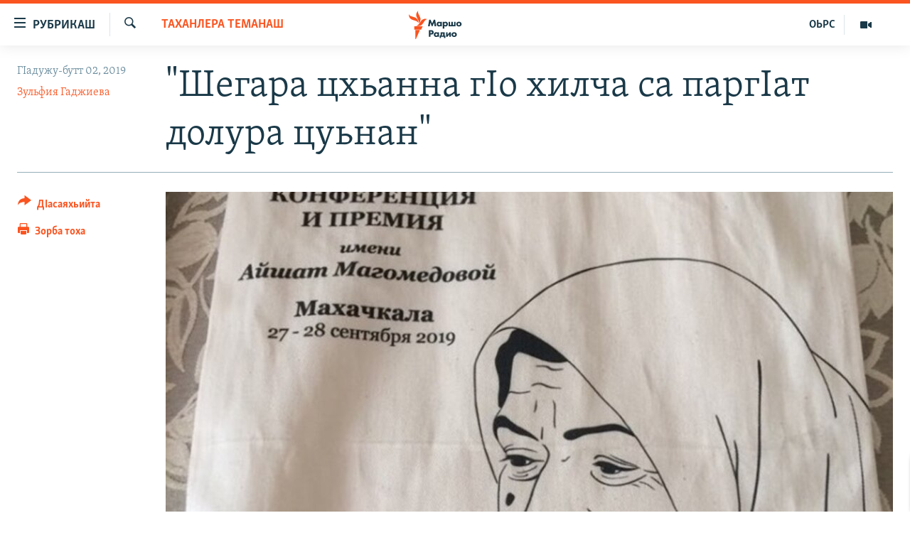

--- FILE ---
content_type: text/html; charset=utf-8
request_url: https://www.radiomarsho.com/a/30194837.html
body_size: 16211
content:

<!DOCTYPE html>
<html lang="ce" dir="ltr" class="no-js">
<head>
<link href="/Content/responsive/RFE/ce-CAU/RFE-ce-CAU.css?&amp;av=0.0.0.0&amp;cb=370" rel="stylesheet"/>
<script src="https://tags.radiomarsho.com/rferl-pangea/prod/utag.sync.js"></script> <script type='text/javascript' src='https://www.youtube.com/iframe_api' async></script>
<link rel="manifest" href="/manifest.json">
<script type="text/javascript">
//a general 'js' detection, must be on top level in <head>, due to CSS performance
document.documentElement.className = "js";
var cacheBuster = "370";
var appBaseUrl = "/";
var imgEnhancerBreakpoints = [0, 144, 256, 408, 650, 1023, 1597];
var isLoggingEnabled = false;
var isPreviewPage = false;
var isLivePreviewPage = false;
if (!isPreviewPage) {
window.RFE = window.RFE || {};
window.RFE.cacheEnabledByParam = window.location.href.indexOf('nocache=1') === -1;
const url = new URL(window.location.href);
const params = new URLSearchParams(url.search);
// Remove the 'nocache' parameter
params.delete('nocache');
// Update the URL without the 'nocache' parameter
url.search = params.toString();
window.history.replaceState(null, '', url.toString());
} else {
window.addEventListener('load', function() {
const links = window.document.links;
for (let i = 0; i < links.length; i++) {
links[i].href = '#';
links[i].target = '_self';
}
})
}
var pwaEnabled = true;
var swCacheDisabled;
</script>
<meta charset="utf-8" />
<title>&quot;Шегара цхьанна гIо хилча са паргIат долура цуьнан&quot;</title>
<meta name="description" content="&quot;Шегара цхьанна гIо хилча са паргIат долура цуьнан&quot;
Белль Генрихан Фондо байначу беттан 27-28-чохь а Махачкалахь барамаш дIабаьхьира, доктор Магомедова Iайшат дагалоцуш. Цуьнан цIарах совгIат дина заьIапхойн бакъонаш къуьйсучу Дагестанерчу Сеферова Маринина.
Магомедова Iайшат гIараелира..." />
<meta name="keywords" content="Адамийн Бакъонаш, Таханлера теманаш" />
<meta name="viewport" content="width=device-width, initial-scale=1.0" />
<meta http-equiv="X-UA-Compatible" content="IE=edge" />
<meta name="robots" content="max-image-preview:large">
<link href="https://www.radiomarsho.com/a/30194837.html" rel="canonical" />
<meta name="apple-mobile-web-app-title" content="Маршо Радио" />
<meta name="apple-mobile-web-app-status-bar-style" content="black" />
<meta name="apple-itunes-app" content="app-id=475986784, app-argument=//30194837.ltr" />
<meta content="&quot;Шегара цхьанна гIо хилча са паргIат долура цуьнан&quot;" property="og:title" />
<meta content="&quot;Шегара цхьанна гIо хилча са паргIат долура цуьнан&quot;
Белль Генрихан Фондо байначу беттан 27-28-чохь а Махачкалахь барамаш дIабаьхьира, доктор Магомедова Iайшат дагалоцуш. Цуьнан цIарах совгIат дина заьIапхойн бакъонаш къуьйсучу Дагестанерчу Сеферова Маринина.
Магомедова Iайшат гIараелира..." property="og:description" />
<meta content="article" property="og:type" />
<meta content="https://www.radiomarsho.com/a/30194837.html" property="og:url" />
<meta content="Маршо Радио" property="og:site_name" />
<meta content="https://www.facebook.com/radiomarsho" property="article:publisher" />
<meta content="https://gdb.rferl.org/273dda76-1c6a-4657-8eef-58243c44b822_cx0_cy1_cw0_w1200_h630.jpg" property="og:image" />
<meta content="1200" property="og:image:width" />
<meta content="630" property="og:image:height" />
<meta content="1237716472936500" property="fb:app_id" />
<meta content="Зульфия Гаджиева" name="Author" />
<meta content="summary_large_image" name="twitter:card" />
<meta content="@SomeAccount" name="twitter:site" />
<meta content="https://gdb.rferl.org/273dda76-1c6a-4657-8eef-58243c44b822_cx0_cy1_cw0_w1200_h630.jpg" name="twitter:image" />
<meta content="&quot;Шегара цхьанна гIо хилча са паргIат долура цуьнан&quot;" name="twitter:title" />
<meta content="&quot;Шегара цхьанна гIо хилча са паргIат долура цуьнан&quot;
Белль Генрихан Фондо байначу беттан 27-28-чохь а Махачкалахь барамаш дIабаьхьира, доктор Магомедова Iайшат дагалоцуш. Цуьнан цIарах совгIат дина заьIапхойн бакъонаш къуьйсучу Дагестанерчу Сеферова Маринина.
Магомедова Iайшат гIараелира..." name="twitter:description" />
<link rel="amphtml" href="https://www.radiomarsho.com/amp/30194837.html" />
<script type="application/ld+json">{"articleSection":"Таханлера теманаш","isAccessibleForFree":true,"headline":"\u0022Шегара цхьанна гIо хилча са паргIат долура цуьнан\u0022","inLanguage":"ce-CAU","keywords":"Адамийн Бакъонаш, Таханлера теманаш","author":{"@type":"Person","url":"https://www.radiomarsho.com/author/зульфия-гаджиева/poitqr","description":"","image":{"@type":"ImageObject"},"name":"Зульфия Гаджиева"},"datePublished":"2019-10-02 08:48:32Z","dateModified":"2019-10-02 09:27:32Z","publisher":{"logo":{"width":512,"height":220,"@type":"ImageObject","url":"https://www.radiomarsho.com/Content/responsive/RFE/ce-CAU/img/logo.png"},"@type":"NewsMediaOrganization","url":"https://www.radiomarsho.com","sameAs":["https://www.facebook.com/radiomarsho","https://twitter.com/radiomarsho","https://www.youtube.com/channel/UC_IQWI66_xyNcbS0uQtErcg","https://www.instagram.com/marsho.radio"],"name":"Маршо Радио","alternateName":"Юкъара.АгIанЦIе_Алт"},"@context":"https://schema.org","@type":"NewsArticle","mainEntityOfPage":"https://www.radiomarsho.com/a/30194837.html","url":"https://www.radiomarsho.com/a/30194837.html","description":"\u0022Шегара цхьанна гIо хилча са паргIат долура цуьнан\u0022\r\n\r\n Белль Генрихан Фондо байначу беттан 27-28-чохь а Махачкалахь барамаш дIабаьхьира, доктор Магомедова Iайшат дагалоцуш. Цуьнан цIарах совгIат дина заьIапхойн бакъонаш къуьйсучу Дагестанерчу Сеферова Маринина.\r\n Магомедова Iайшат гIараелира...","image":{"width":1080,"height":608,"@type":"ImageObject","url":"https://gdb.rferl.org/273dda76-1c6a-4657-8eef-58243c44b822_cx0_cy1_cw0_w1080_h608.jpg"},"name":"\u0022Шегара цхьанна гIо хилча са паргIат долура цуьнан\u0022"}</script>
<script src="/Scripts/responsive/infographics.b?v=dVbZ-Cza7s4UoO3BqYSZdbxQZVF4BOLP5EfYDs4kqEo1&amp;av=0.0.0.0&amp;cb=370"></script>
<script src="/Scripts/responsive/loader.b?v=Q26XNwrL6vJYKjqFQRDnx01Lk2pi1mRsuLEaVKMsvpA1&amp;av=0.0.0.0&amp;cb=370"></script>
<link rel="icon" type="image/svg+xml" href="/Content/responsive/RFE/img/webApp/favicon.svg" />
<link rel="alternate icon" href="/Content/responsive/RFE/img/webApp/favicon.ico" />
<link rel="mask-icon" color="#ea6903" href="/Content/responsive/RFE/img/webApp/favicon_safari.svg" />
<link rel="apple-touch-icon" sizes="152x152" href="/Content/responsive/RFE/img/webApp/ico-152x152.png" />
<link rel="apple-touch-icon" sizes="144x144" href="/Content/responsive/RFE/img/webApp/ico-144x144.png" />
<link rel="apple-touch-icon" sizes="114x114" href="/Content/responsive/RFE/img/webApp/ico-114x114.png" />
<link rel="apple-touch-icon" sizes="72x72" href="/Content/responsive/RFE/img/webApp/ico-72x72.png" />
<link rel="apple-touch-icon-precomposed" href="/Content/responsive/RFE/img/webApp/ico-57x57.png" />
<link rel="icon" sizes="192x192" href="/Content/responsive/RFE/img/webApp/ico-192x192.png" />
<link rel="icon" sizes="128x128" href="/Content/responsive/RFE/img/webApp/ico-128x128.png" />
<meta name="msapplication-TileColor" content="#ffffff" />
<meta name="msapplication-TileImage" content="/Content/responsive/RFE/img/webApp/ico-144x144.png" />
<link rel="preload" href="/Content/responsive/fonts/Skolar-Lt_Cyrl_v2.4.woff" type="font/woff" as="font" crossorigin="anonymous" />
<link rel="alternate" type="application/rss+xml" title="RFE/RL - Top Stories [RSS]" href="/api/" />
<link rel="sitemap" type="application/rss+xml" href="/sitemap.xml" />
</head>
<body class=" nav-no-loaded cc_theme pg-article print-lay-article js-category-to-nav nojs-images ">
<script type="text/javascript" >
var analyticsData = {url:"https://www.radiomarsho.com/a/30194837.html",property_id:"437",article_uid:"30194837",page_title:"\"Шегара цхьанна гIо хилча са паргIат долура цуьнан\"",page_type:"article",content_type:"article",subcontent_type:"article",last_modified:"2019-10-02 09:27:32Z",pub_datetime:"2019-10-02 08:48:32Z",pub_year:"2019",pub_month:"10",pub_day:"02",pub_hour:"08",pub_weekday:"Wednesday",section:"таханлера теманаш",english_section:"articles",byline:"Зульфия Гаджиева",categories:"human-rights,articles",domain:"www.radiomarsho.com",language:"Chechen",language_service:"RFERL North Caucasus",platform:"web",copied:"no",copied_article:"",copied_title:"",runs_js:"Yes",cms_release:"8.44.0.0.370",enviro_type:"prod",slug:"",entity:"RFE",short_language_service:"CHE",platform_short:"W",page_name:"\"Шегара цхьанна гIо хилча са паргIат долура цуьнан\""};
</script>
<noscript><iframe src="https://www.googletagmanager.com/ns.html?id=GTM-WXZBPZ" height="0" width="0" style="display:none;visibility:hidden"></iframe></noscript><script type="text/javascript" data-cookiecategory="analytics">
var gtmEventObject = Object.assign({}, analyticsData, {event: 'page_meta_ready'});window.dataLayer = window.dataLayer || [];window.dataLayer.push(gtmEventObject);
if (top.location === self.location) { //if not inside of an IFrame
var renderGtm = "true";
if (renderGtm === "true") {
(function(w,d,s,l,i){w[l]=w[l]||[];w[l].push({'gtm.start':new Date().getTime(),event:'gtm.js'});var f=d.getElementsByTagName(s)[0],j=d.createElement(s),dl=l!='dataLayer'?'&l='+l:'';j.async=true;j.src='//www.googletagmanager.com/gtm.js?id='+i+dl;f.parentNode.insertBefore(j,f);})(window,document,'script','dataLayer','GTM-WXZBPZ');
}
}
</script>
<!--Analytics tag js version start-->
<script type="text/javascript" data-cookiecategory="analytics">
var utag_data = Object.assign({}, analyticsData, {});
if(typeof(TealiumTagFrom)==='function' && typeof(TealiumTagSearchKeyword)==='function') {
var utag_from=TealiumTagFrom();var utag_searchKeyword=TealiumTagSearchKeyword();
if(utag_searchKeyword!=null && utag_searchKeyword!=='' && utag_data["search_keyword"]==null) utag_data["search_keyword"]=utag_searchKeyword;if(utag_from!=null && utag_from!=='') utag_data["from"]=TealiumTagFrom();}
if(window.top!== window.self&&utag_data.page_type==="snippet"){utag_data.page_type = 'iframe';}
try{if(window.top!==window.self&&window.self.location.hostname===window.top.location.hostname){utag_data.platform = 'self-embed';utag_data.platform_short = 'se';}}catch(e){if(window.top!==window.self&&window.self.location.search.includes("platformType=self-embed")){utag_data.platform = 'cross-promo';utag_data.platform_short = 'cp';}}
(function(a,b,c,d){ a="https://tags.radiomarsho.com/rferl-pangea/prod/utag.js"; b=document;c="script";d=b.createElement(c);d.src=a;d.type="text/java"+c;d.async=true; a=b.getElementsByTagName(c)[0];a.parentNode.insertBefore(d,a); })();
</script>
<!--Analytics tag js version end-->
<!-- Analytics tag management NoScript -->
<noscript>
<img style="position: absolute; border: none;" src="https://ssc.radiomarsho.com/b/ss/bbgprod,bbgentityrferl/1/G.4--NS/1934481824?pageName=rfe%3ache%3aw%3aarticle%3a%22%d0%a8%d0%b5%d0%b3%d0%b0%d1%80%d0%b0%20%d1%86%d1%85%d1%8c%d0%b0%d0%bd%d0%bd%d0%b0%20%d0%b3i%d0%be%20%d1%85%d0%b8%d0%bb%d1%87%d0%b0%20%d1%81%d0%b0%20%d0%bf%d0%b0%d1%80%d0%b3i%d0%b0%d1%82%20%d0%b4%d0%be%d0%bb%d1%83%d1%80%d0%b0%20%d1%86%d1%83%d1%8c%d0%bd%d0%b0%d0%bd%22&amp;c6=%22%d0%a8%d0%b5%d0%b3%d0%b0%d1%80%d0%b0%20%d1%86%d1%85%d1%8c%d0%b0%d0%bd%d0%bd%d0%b0%20%d0%b3i%d0%be%20%d1%85%d0%b8%d0%bb%d1%87%d0%b0%20%d1%81%d0%b0%20%d0%bf%d0%b0%d1%80%d0%b3i%d0%b0%d1%82%20%d0%b4%d0%be%d0%bb%d1%83%d1%80%d0%b0%20%d1%86%d1%83%d1%8c%d0%bd%d0%b0%d0%bd%22&amp;v36=8.44.0.0.370&amp;v6=D=c6&amp;g=https%3a%2f%2fwww.radiomarsho.com%2fa%2f30194837.html&amp;c1=D=g&amp;v1=D=g&amp;events=event1,event52&amp;c16=rferl%20north%20caucasus&amp;v16=D=c16&amp;c5=articles&amp;v5=D=c5&amp;ch=%d0%a2%d0%b0%d1%85%d0%b0%d0%bd%d0%bb%d0%b5%d1%80%d0%b0%20%d1%82%d0%b5%d0%bc%d0%b0%d0%bd%d0%b0%d1%88&amp;c15=chechen&amp;v15=D=c15&amp;c4=article&amp;v4=D=c4&amp;c14=30194837&amp;v14=D=c14&amp;v20=no&amp;c17=web&amp;v17=D=c17&amp;mcorgid=518abc7455e462b97f000101%40adobeorg&amp;server=www.radiomarsho.com&amp;pageType=D=c4&amp;ns=bbg&amp;v29=D=server&amp;v25=rfe&amp;v30=437&amp;v105=D=User-Agent " alt="analytics" width="1" height="1" /></noscript>
<!-- End of Analytics tag management NoScript -->
<!--*** Accessibility links - For ScreenReaders only ***-->
<section>
<div class="sr-only">
<h2>ТIекхочийла долу линкаш</h2>
<ul>
<li><a href="#content" data-disable-smooth-scroll="1">Юкъахдита, чулацам гайта</a></li>
<li><a href="#navigation" data-disable-smooth-scroll="1">Юкъахдита, навигаци гайта</a></li>
<li><a href="#txtHeaderSearch" data-disable-smooth-scroll="1">Юкъахдита, кхидIа лаха</a></li>
</ul>
</div>
</section>
<div dir="ltr">
<div id="page">
<aside>
<div class="c-lightbox overlay-modal">
<div class="c-lightbox__intro">
<h2 class="c-lightbox__intro-title"></h2>
<button class="btn btn--rounded c-lightbox__btn c-lightbox__intro-next" title="РогIера">
<span class="ico ico--rounded ico-chevron-forward"></span>
<span class="sr-only">РогIера</span>
</button>
</div>
<div class="c-lightbox__nav">
<button class="btn btn--rounded c-lightbox__btn c-lightbox__btn--close" title="ДIакъовла">
<span class="ico ico--rounded ico-close"></span>
<span class="sr-only">ДIакъовла</span>
</button>
<button class="btn btn--rounded c-lightbox__btn c-lightbox__btn--prev" title="Хьалхара">
<span class="ico ico--rounded ico-chevron-backward"></span>
<span class="sr-only">Хьалхара</span>
</button>
<button class="btn btn--rounded c-lightbox__btn c-lightbox__btn--next" title="РогIера">
<span class="ico ico--rounded ico-chevron-forward"></span>
<span class="sr-only">РогIера</span>
</button>
</div>
<div class="c-lightbox__content-wrap">
<figure class="c-lightbox__content">
<span class="c-spinner c-spinner--lightbox">
<img src="/Content/responsive/img/player-spinner.png"
alt="Сабардахьара ахь"
title="Сабардахьара ахь" />
</span>
<div class="c-lightbox__img">
<div class="thumb">
<img src="" alt="" />
</div>
</div>
<figcaption>
<div class="c-lightbox__info c-lightbox__info--foot">
<span class="c-lightbox__counter"></span>
<span class="caption c-lightbox__caption"></span>
</div>
</figcaption>
</figure>
</div>
<div class="hidden">
<div class="content-advisory__box content-advisory__box--lightbox">
<span class="content-advisory__box-text">This image contains sensitive content which some people may find offensive or disturbing.</span>
<button class="btn btn--transparent content-advisory__box-btn m-t-md" value="text" type="button">
<span class="btn__text">
Click to reveal
</span>
</button>
</div>
</div>
</div>
<div class="print-dialogue">
<div class="container">
<h3 class="print-dialogue__title section-head">Print Options:</h3>
<div class="print-dialogue__opts">
<ul class="print-dialogue__opt-group">
<li class="form__group form__group--checkbox">
<input class="form__check " id="checkboxImages" name="checkboxImages" type="checkbox" checked="checked" />
<label for="checkboxImages" class="form__label m-t-md">Images</label>
</li>
<li class="form__group form__group--checkbox">
<input class="form__check " id="checkboxMultimedia" name="checkboxMultimedia" type="checkbox" checked="checked" />
<label for="checkboxMultimedia" class="form__label m-t-md">Multimedia</label>
</li>
</ul>
<ul class="print-dialogue__opt-group">
<li class="form__group form__group--checkbox">
<input class="form__check " id="checkboxEmbedded" name="checkboxEmbedded" type="checkbox" checked="checked" />
<label for="checkboxEmbedded" class="form__label m-t-md">Embedded Content</label>
</li>
<li class="form__group form__group--checkbox">
<input class="form__check " id="checkboxComments" name="checkboxComments" type="checkbox" />
<label for="checkboxComments" class="form__label m-t-md"> Comments</label>
</li>
</ul>
</div>
<div class="print-dialogue__buttons">
<button class="btn btn--secondary close-button" type="button" title="ДIаяккха">
<span class="btn__text ">ДIаяккха</span>
</button>
<button class="btn btn-cust-print m-l-sm" type="button" title="Зорба тоха">
<span class="btn__text ">Зорба тоха</span>
</button>
</div>
</div>
</div>
<div class="ctc-message pos-fix">
<div class="ctc-message__inner">Линкана копи йина</div>
</div>
</aside>
<div class="hdr-20 hdr-20--big">
<div class="hdr-20__inner">
<div class="hdr-20__max pos-rel">
<div class="hdr-20__side hdr-20__side--primary d-flex">
<label data-for="main-menu-ctrl" data-switcher-trigger="true" data-switch-target="main-menu-ctrl" class="burger hdr-trigger pos-rel trans-trigger" data-trans-evt="click" data-trans-id="menu">
<span class="ico ico-close hdr-trigger__ico hdr-trigger__ico--close burger__ico burger__ico--close"></span>
<span class="ico ico-menu hdr-trigger__ico hdr-trigger__ico--open burger__ico burger__ico--open"></span>
<span class="burger__label">РУБРИКАШ</span>
</label>
<div class="menu-pnl pos-fix trans-target" data-switch-target="main-menu-ctrl" data-trans-id="menu">
<div class="menu-pnl__inner">
<nav class="main-nav menu-pnl__item menu-pnl__item--first">
<ul class="main-nav__list accordeon" data-analytics-tales="false" data-promo-name="link" data-location-name="nav,secnav">
<li class="main-nav__item">
<a class="main-nav__item-name main-nav__item-name--link" href="/Артиклаш" title="Таханлера теманаш" data-item-name="top-news" >Таханлера теманаш</a>
</li>
<li class="main-nav__item">
<a class="main-nav__item-name main-nav__item-name--link" href="/chechen-podcast" title="Подкасташ" data-item-name="podcasts1" >Подкасташ</a>
</li>
<li class="main-nav__item">
<a class="main-nav__item-name main-nav__item-name--link" href="/p/7652.html" title="Мултимедиа" data-item-name="multimedia" >Мултимедиа</a>
</li>
</ul>
</nav>
<div class="menu-pnl__item">
<a href="https://www.kavkazr.com" class="menu-pnl__item-link" alt="Оьрсийн маттахь">Оьрсийн маттахь</a>
</div>
<div class="menu-pnl__item menu-pnl__item--social">
<h5 class="menu-pnl__sub-head">Лаха тхо</h5>
<a href="https://www.facebook.com/radiomarsho" title="Тхо Facebook-ехь" data-analytics-text="follow_on_facebook" class="btn btn--rounded btn--social-inverted menu-pnl__btn js-social-btn btn-facebook" target="_blank" rel="noopener">
<span class="ico ico-facebook-alt ico--rounded"></span>
</a>
<a href="https://twitter.com/radiomarsho" title="Тхо Twitter-ехь" data-analytics-text="follow_on_twitter" class="btn btn--rounded btn--social-inverted menu-pnl__btn js-social-btn btn-twitter" target="_blank" rel="noopener">
<span class="ico ico-twitter ico--rounded"></span>
</a>
<a href="https://www.youtube.com/channel/UC_IQWI66_xyNcbS0uQtErcg" title="Тхо Youtube-хь" data-analytics-text="follow_on_youtube" class="btn btn--rounded btn--social-inverted menu-pnl__btn js-social-btn btn-youtube" target="_blank" rel="noopener">
<span class="ico ico-youtube ico--rounded"></span>
</a>
<a href="https://www.instagram.com/marsho.radio" title="Тхо Instagram-хь" data-analytics-text="follow_on_instagram" class="btn btn--rounded btn--social-inverted menu-pnl__btn js-social-btn btn-instagram" target="_blank" rel="noopener">
<span class="ico ico-instagram ico--rounded"></span>
</a>
<a href="" title="Follow on WhatsApp" data-analytics-text="follow_on_whatsapp" class="btn btn--rounded btn--social-inverted menu-pnl__btn js-social-btn btn-whatsapp visible-xs-inline-block visible-sm-inline-block" target="_blank" rel="noopener">
<span class="ico ico-whatsapp ico--rounded"></span>
</a>
</div>
<div class="menu-pnl__item">
<a href="/navigation/allsites" class="menu-pnl__item-link">
<span class="ico ico-languages "></span>
Маршо Радион ерриг сайташ
</a>
</div>
</div>
</div>
<label data-for="top-search-ctrl" data-switcher-trigger="true" data-switch-target="top-search-ctrl" class="top-srch-trigger hdr-trigger">
<span class="ico ico-close hdr-trigger__ico hdr-trigger__ico--close top-srch-trigger__ico top-srch-trigger__ico--close"></span>
<span class="ico ico-search hdr-trigger__ico hdr-trigger__ico--open top-srch-trigger__ico top-srch-trigger__ico--open"></span>
</label>
<div class="srch-top srch-top--in-header" data-switch-target="top-search-ctrl">
<div class="container">
<form action="/s" class="srch-top__form srch-top__form--in-header" id="form-topSearchHeader" method="get" role="search"><label for="txtHeaderSearch" class="sr-only">Лаха</label>
<input type="text" id="txtHeaderSearch" name="k" placeholder="Текст лаха" accesskey="s" value="" class="srch-top__input analyticstag-event" onkeydown="if (event.keyCode === 13) { FireAnalyticsTagEventOnSearch('search', $dom.get('#txtHeaderSearch')[0].value) }" />
<button title="Лаха" type="submit" class="btn btn--top-srch analyticstag-event" onclick="FireAnalyticsTagEventOnSearch('search', $dom.get('#txtHeaderSearch')[0].value) ">
<span class="ico ico-search"></span>
</button></form>
</div>
</div>
<a href="/" class="main-logo-link">
<img src="/Content/responsive/RFE/ce-CAU/img/logo-compact.svg" class="main-logo main-logo--comp" alt="site logo">
<img src="/Content/responsive/RFE/ce-CAU/img/logo.svg" class="main-logo main-logo--big" alt="site logo">
</a>
</div>
<div class="hdr-20__side hdr-20__side--secondary d-flex">
<a href="/p/7652.html" title="Мултимедиа" class="hdr-20__secondary-item" data-item-name="video">
<span class="ico ico-video hdr-20__secondary-icon"></span>
</a>
<a href="https://www.kavkazr.com/" title="ОЬРС" class="hdr-20__secondary-item hdr-20__secondary-item--lang" data-item-name="satellite">
ОЬРС
</a>
<a href="/s" title="Лаха" class="hdr-20__secondary-item hdr-20__secondary-item--search" data-item-name="search">
<span class="ico ico-search hdr-20__secondary-icon hdr-20__secondary-icon--search"></span>
</a>
<div class="srch-bottom">
<form action="/s" class="srch-bottom__form d-flex" id="form-bottomSearch" method="get" role="search"><label for="txtSearch" class="sr-only">Лаха</label>
<input type="search" id="txtSearch" name="k" placeholder="Текст лаха" accesskey="s" value="" class="srch-bottom__input analyticstag-event" onkeydown="if (event.keyCode === 13) { FireAnalyticsTagEventOnSearch('search', $dom.get('#txtSearch')[0].value) }" />
<button title="Лаха" type="submit" class="btn btn--bottom-srch analyticstag-event" onclick="FireAnalyticsTagEventOnSearch('search', $dom.get('#txtSearch')[0].value) ">
<span class="ico ico-search"></span>
</button></form>
</div>
</div>
<img src="/Content/responsive/RFE/ce-CAU/img/logo-print.gif" class="logo-print" alt="site logo">
<img src="/Content/responsive/RFE/ce-CAU/img/logo-print_color.png" class="logo-print logo-print--color" alt="site logo">
</div>
</div>
</div>
<script>
if (document.body.className.indexOf('pg-home') > -1) {
var nav2In = document.querySelector('.hdr-20__inner');
var nav2Sec = document.querySelector('.hdr-20__side--secondary');
var secStyle = window.getComputedStyle(nav2Sec);
if (nav2In && window.pageYOffset < 150 && secStyle['position'] !== 'fixed') {
nav2In.classList.add('hdr-20__inner--big')
}
}
</script>
<div class="c-hlights c-hlights--breaking c-hlights--no-item" data-hlight-display="mobile,desktop">
<div class="c-hlights__wrap container p-0">
<div class="c-hlights__nav">
<a role="button" href="#" title="Хьалхара">
<span class="ico ico-chevron-backward m-0"></span>
<span class="sr-only">Хьалхара</span>
</a>
<a role="button" href="#" title="РогIера">
<span class="ico ico-chevron-forward m-0"></span>
<span class="sr-only">РогIера</span>
</a>
</div>
<span class="c-hlights__label">
<span class="">ЦIеххьана кхаьчна хаам!</span>
<span class="switcher-trigger">
<label data-for="more-less-1" data-switcher-trigger="true" class="switcher-trigger__label switcher-trigger__label--more p-b-0" title="КХИН А дукха гайта">
<span class="ico ico-chevron-down"></span>
</label>
<label data-for="more-less-1" data-switcher-trigger="true" class="switcher-trigger__label switcher-trigger__label--less p-b-0" title="### Гайта йоца ###">
<span class="ico ico-chevron-up"></span>
</label>
</span>
</span>
<ul class="c-hlights__items switcher-target" data-switch-target="more-less-1">
</ul>
</div>
</div> <div id="content">
<main class="container">
<div class="hdr-container">
<div class="row">
<div class="col-category col-xs-12 col-md-2 pull-left"> <div class="category js-category">
<a class="" href="/z/20705">Таханлера теманаш</a> </div>
</div><div class="col-title col-xs-12 col-md-10 pull-right"> <h1 class="title pg-title">
&quot;Шегара цхьанна гIо хилча са паргIат долура цуьнан&quot;
</h1>
</div><div class="col-publishing-details col-xs-12 col-sm-12 col-md-2 pull-left"> <div class="publishing-details ">
<div class="published">
<span class="date" >
<time pubdate="pubdate" datetime="2019-10-02T11:48:32+03:00">
ГIадужу-бутт 02, 2019
</time>
</span>
</div>
<div class="links">
<ul class="links__list links__list--column">
<li class="links__item">
<a class="links__item-link" href="/author/зульфия-гаджиева/poitqr" title="Зульфия Гаджиева">Зульфия Гаджиева</a>
</li>
</ul>
</div>
</div>
</div><div class="col-lg-12 separator"> <div class="separator">
<hr class="title-line" />
</div>
</div><div class="col-multimedia col-xs-12 col-md-10 pull-right"> <div class="cover-media">
<figure class="media-image js-media-expand">
<div class="img-wrap">
<div class="thumb thumb16_9">
<img src="https://gdb.rferl.org/273dda76-1c6a-4657-8eef-58243c44b822_cx0_cy1_cw0_w250_r1_s.jpg" alt="" />
</div>
</div>
</figure>
</div>
</div><div class="col-xs-12 col-md-2 pull-left article-share pos-rel"> <div class="share--box">
<div class="sticky-share-container" style="display:none">
<div class="container">
<a href="https://www.radiomarsho.com" id="logo-sticky-share">&nbsp;</a>
<div class="pg-title pg-title--sticky-share">
&quot;Шегара цхьанна гIо хилча са паргIат долура цуьнан&quot;
</div>
<div class="sticked-nav-actions">
<!--This part is for sticky navigation display-->
<p class="buttons link-content-sharing p-0 ">
<button class="btn btn--link btn-content-sharing p-t-0 " id="btnContentSharing" value="text" role="Button" type="" title="Схьабелла вовшашка дIасаяхьийта аьтто">
<span class="ico ico-share ico--l"></span>
<span class="btn__text ">
ДIасаяхьийта
</span>
</button>
</p>
<aside class="content-sharing js-content-sharing js-content-sharing--apply-sticky content-sharing--sticky"
role="complementary"
data-share-url="https://www.radiomarsho.com/a/30194837.html" data-share-title="&quot;Шегара цхьанна гIо хилча са паргIат долура цуьнан&quot;" data-share-text="">
<div class="content-sharing__popover">
<h6 class="content-sharing__title">ДIасаяхьийта</h6>
<button href="#close" id="btnCloseSharing" class="btn btn--text-like content-sharing__close-btn">
<span class="ico ico-close ico--l"></span>
</button>
<ul class="content-sharing__list">
<li class="content-sharing__item">
<div class="ctc ">
<input type="text" class="ctc__input" readonly="readonly">
<a href="" js-href="https://www.radiomarsho.com/a/30194837.html" class="content-sharing__link ctc__button">
<span class="ico ico-copy-link ico--rounded ico--s"></span>
<span class="content-sharing__link-text">линкан копи</span>
</a>
</div>
</li>
<li class="content-sharing__item">
<a href="https://facebook.com/sharer.php?u=https%3a%2f%2fwww.radiomarsho.com%2fa%2f30194837.html"
data-analytics-text="share_on_facebook"
title="Facebook" target="_blank"
class="content-sharing__link js-social-btn">
<span class="ico ico-facebook ico--rounded ico--s"></span>
<span class="content-sharing__link-text">Facebook</span>
</a>
</li>
<li class="content-sharing__item">
<a href="https://twitter.com/share?url=https%3a%2f%2fwww.radiomarsho.com%2fa%2f30194837.html&amp;text=%22%d0%a8%d0%b5%d0%b3%d0%b0%d1%80%d0%b0+%d1%86%d1%85%d1%8c%d0%b0%d0%bd%d0%bd%d0%b0+%d0%b3I%d0%be+%d1%85%d0%b8%d0%bb%d1%87%d0%b0+%d1%81%d0%b0+%d0%bf%d0%b0%d1%80%d0%b3I%d0%b0%d1%82+%d0%b4%d0%be%d0%bb%d1%83%d1%80%d0%b0+%d1%86%d1%83%d1%8c%d0%bd%d0%b0%d0%bd%22"
data-analytics-text="share_on_twitter"
title="X (Twitter)" target="_blank"
class="content-sharing__link js-social-btn">
<span class="ico ico-twitter ico--rounded ico--s"></span>
<span class="content-sharing__link-text">X (Twitter)</span>
</a>
</li>
<li class="content-sharing__item visible-xs-inline-block visible-sm-inline-block">
<a href="whatsapp://send?text=https%3a%2f%2fwww.radiomarsho.com%2fa%2f30194837.html"
data-analytics-text="share_on_whatsapp"
title="WhatsApp" target="_blank"
class="content-sharing__link js-social-btn">
<span class="ico ico-whatsapp ico--rounded ico--s"></span>
<span class="content-sharing__link-text">WhatsApp</span>
</a>
</li>
<li class="content-sharing__item visible-md-inline-block visible-lg-inline-block">
<a href="https://web.whatsapp.com/send?text=https%3a%2f%2fwww.radiomarsho.com%2fa%2f30194837.html"
data-analytics-text="share_on_whatsapp_desktop"
title="WhatsApp" target="_blank"
class="content-sharing__link js-social-btn">
<span class="ico ico-whatsapp ico--rounded ico--s"></span>
<span class="content-sharing__link-text">WhatsApp</span>
</a>
</li>
<li class="content-sharing__item">
<a href="https://telegram.me/share/url?url=https%3a%2f%2fwww.radiomarsho.com%2fa%2f30194837.html"
data-analytics-text="share_on_telegram"
title="Telegram" target="_blank"
class="content-sharing__link js-social-btn">
<span class="ico ico-telegram ico--rounded ico--s"></span>
<span class="content-sharing__link-text">Telegram</span>
</a>
</li>
<li class="content-sharing__item">
<a href="mailto:?body=https%3a%2f%2fwww.radiomarsho.com%2fa%2f30194837.html&amp;subject=&quot;Шегара цхьанна гIо хилча са паргIат долура цуьнан&quot;"
title="Email"
class="content-sharing__link ">
<span class="ico ico-email ico--rounded ico--s"></span>
<span class="content-sharing__link-text">Email</span>
</a>
</li>
</ul>
</div>
</aside>
</div>
</div>
</div>
<div class="links">
<p class="buttons link-content-sharing p-0 ">
<button class="btn btn--link btn-content-sharing p-t-0 " id="btnContentSharing" value="text" role="Button" type="" title="Схьабелла вовшашка дIасаяхьийта аьтто">
<span class="ico ico-share ico--l"></span>
<span class="btn__text ">
ДIасаяхьийта
</span>
</button>
</p>
<aside class="content-sharing js-content-sharing " role="complementary"
data-share-url="https://www.radiomarsho.com/a/30194837.html" data-share-title="&quot;Шегара цхьанна гIо хилча са паргIат долура цуьнан&quot;" data-share-text="">
<div class="content-sharing__popover">
<h6 class="content-sharing__title">ДIасаяхьийта</h6>
<button href="#close" id="btnCloseSharing" class="btn btn--text-like content-sharing__close-btn">
<span class="ico ico-close ico--l"></span>
</button>
<ul class="content-sharing__list">
<li class="content-sharing__item">
<div class="ctc ">
<input type="text" class="ctc__input" readonly="readonly">
<a href="" js-href="https://www.radiomarsho.com/a/30194837.html" class="content-sharing__link ctc__button">
<span class="ico ico-copy-link ico--rounded ico--l"></span>
<span class="content-sharing__link-text">линкан копи</span>
</a>
</div>
</li>
<li class="content-sharing__item">
<a href="https://facebook.com/sharer.php?u=https%3a%2f%2fwww.radiomarsho.com%2fa%2f30194837.html"
data-analytics-text="share_on_facebook"
title="Facebook" target="_blank"
class="content-sharing__link js-social-btn">
<span class="ico ico-facebook ico--rounded ico--l"></span>
<span class="content-sharing__link-text">Facebook</span>
</a>
</li>
<li class="content-sharing__item">
<a href="https://twitter.com/share?url=https%3a%2f%2fwww.radiomarsho.com%2fa%2f30194837.html&amp;text=%22%d0%a8%d0%b5%d0%b3%d0%b0%d1%80%d0%b0+%d1%86%d1%85%d1%8c%d0%b0%d0%bd%d0%bd%d0%b0+%d0%b3I%d0%be+%d1%85%d0%b8%d0%bb%d1%87%d0%b0+%d1%81%d0%b0+%d0%bf%d0%b0%d1%80%d0%b3I%d0%b0%d1%82+%d0%b4%d0%be%d0%bb%d1%83%d1%80%d0%b0+%d1%86%d1%83%d1%8c%d0%bd%d0%b0%d0%bd%22"
data-analytics-text="share_on_twitter"
title="X (Twitter)" target="_blank"
class="content-sharing__link js-social-btn">
<span class="ico ico-twitter ico--rounded ico--l"></span>
<span class="content-sharing__link-text">X (Twitter)</span>
</a>
</li>
<li class="content-sharing__item visible-xs-inline-block visible-sm-inline-block">
<a href="whatsapp://send?text=https%3a%2f%2fwww.radiomarsho.com%2fa%2f30194837.html"
data-analytics-text="share_on_whatsapp"
title="WhatsApp" target="_blank"
class="content-sharing__link js-social-btn">
<span class="ico ico-whatsapp ico--rounded ico--l"></span>
<span class="content-sharing__link-text">WhatsApp</span>
</a>
</li>
<li class="content-sharing__item visible-md-inline-block visible-lg-inline-block">
<a href="https://web.whatsapp.com/send?text=https%3a%2f%2fwww.radiomarsho.com%2fa%2f30194837.html"
data-analytics-text="share_on_whatsapp_desktop"
title="WhatsApp" target="_blank"
class="content-sharing__link js-social-btn">
<span class="ico ico-whatsapp ico--rounded ico--l"></span>
<span class="content-sharing__link-text">WhatsApp</span>
</a>
</li>
<li class="content-sharing__item">
<a href="https://telegram.me/share/url?url=https%3a%2f%2fwww.radiomarsho.com%2fa%2f30194837.html"
data-analytics-text="share_on_telegram"
title="Telegram" target="_blank"
class="content-sharing__link js-social-btn">
<span class="ico ico-telegram ico--rounded ico--l"></span>
<span class="content-sharing__link-text">Telegram</span>
</a>
</li>
<li class="content-sharing__item">
<a href="mailto:?body=https%3a%2f%2fwww.radiomarsho.com%2fa%2f30194837.html&amp;subject=&quot;Шегара цхьанна гIо хилча са паргIат долура цуьнан&quot;"
title="Email"
class="content-sharing__link ">
<span class="ico ico-email ico--rounded ico--l"></span>
<span class="content-sharing__link-text">Email</span>
</a>
</li>
</ul>
</div>
</aside>
<p class="link-print visible-md visible-lg buttons p-0">
<button class="btn btn--link btn-print p-t-0" onclick="if (typeof FireAnalyticsTagEvent === 'function') {FireAnalyticsTagEvent({ on_page_event: 'print_story' });}return false" title="(CTRL+P)">
<span class="ico ico-print"></span>
<span class="btn__text">Зорба тоха</span>
</button>
</p>
</div>
</div>
</div>
</div>
</div>
<div class="body-container">
<div class="row">
<div class="col-xs-12 col-sm-12 col-md-10 col-lg-10 pull-right">
<div class="row">
<div class="col-xs-12 col-sm-12 col-md-8 col-lg-8 pull-left bottom-offset content-offset">
<div id="article-content" class="content-floated-wrap fb-quotable">
<div class="wsw">
<div class="wsw__embed">
<div class="media-pholder media-pholder--audio media-pholder--embed">
<div class="c-sticky-container" data-poster="">
<div class="c-sticky-element" data-sp_api="pangea-video" data-persistent data-persistent-browse-out >
<div class="c-mmp c-mmp--enabled c-mmp--loading c-mmp--audio c-mmp--embed c-sticky-element__swipe-el"
data-player_id="" data-title="&quot;Шегара цхьанна гIо хилча са паргIат долура цуьнан&quot;" data-hide-title="False"
data-breakpoint_s="320" data-breakpoint_m="640" data-breakpoint_l="992"
data-hlsjs-src="/Scripts/responsive/hls.b"
data-bypass-dash-for-vod="true"
data-bypass-dash-for-live-video="true"
data-bypass-dash-for-live-audio="true"
id="player30195036">
<div class="c-mmp__poster js-poster">
</div>
<a class="c-mmp__fallback-link" href="https://rfe-audio.rferl.org/cac/2019/10/02/a60040e3-3feb-43b3-bf55-531da86bf711.mp3">
<span class="c-mmp__fallback-link-icon">
<span class="ico ico-audio"></span>
</span>
</a>
<div class="c-spinner">
<img src="/Content/responsive/img/player-spinner.png" alt="Сабардахьара ахь" title="Сабардахьара ахь" />
</div>
<div class="c-mmp__player">
<audio src="https://rfe-audio.rferl.org/cac/2019/10/02/a60040e3-3feb-43b3-bf55-531da86bf711.mp3" data-fallbacksrc="" data-fallbacktype="" data-type="audio/mp3" data-info="64 kbps" data-sources="" data-pub_datetime="2019-10-02 12:26:00Z" data-lt-on-play="0" data-lt-url="" webkit-playsinline="webkit-playsinline" playsinline="playsinline" style="width:100%;height:140px" title="&quot;Шегара цхьанна гIо хилча са паргIат долура цуьнан&quot;">
</audio>
</div>
<div class="c-mmp__overlay c-mmp__overlay--title c-mmp__overlay--partial c-mmp__overlay--disabled c-mmp__overlay--slide-from-top js-c-mmp__title-overlay">
<span class="c-mmp__overlay-actions c-mmp__overlay-actions-top js-overlay-actions">
<span class="c-mmp__overlay-actions-link c-mmp__overlay-actions-link--embed js-btn-embed-overlay" title="Embed">
<span class="c-mmp__overlay-actions-link-ico ico ico-embed-code"></span>
<span class="c-mmp__overlay-actions-link-text">Embed</span>
</span>
<span class="c-mmp__overlay-actions-link c-mmp__overlay-actions-link--share js-btn-sharing-overlay" title="share">
<span class="c-mmp__overlay-actions-link-ico ico ico-share"></span>
<span class="c-mmp__overlay-actions-link-text">share</span>
</span>
<span class="c-mmp__overlay-actions-link c-mmp__overlay-actions-link--close-sticky c-sticky-element__close-el" title="close">
<span class="c-mmp__overlay-actions-link-ico ico ico-close"></span>
</span>
</span>
<div class="c-mmp__overlay-title js-overlay-title">
<h5 class="c-mmp__overlay-media-title">
<a class="js-media-title-link" href="/a/30195036.html" target="_blank" rel="noopener" title="&quot;Шегара цхьанна гIо хилча са паргIат долура цуьнан&quot;">&quot;Шегара цхьанна гIо хилча са паргIат долура цуьнан&quot;</a>
</h5>
<div class="c-mmp__overlay-site-title">
<small>гIирс: <a href="https://www.radiomarsho.com" target="_blank" rel="noopener" title="Маршо Радио">Маршо Радио</a></small>
</div>
</div>
</div>
<div class="c-mmp__overlay c-mmp__overlay--sharing c-mmp__overlay--disabled c-mmp__overlay--slide-from-bottom js-c-mmp__sharing-overlay">
<span class="c-mmp__overlay-actions">
<span class="c-mmp__overlay-actions-link c-mmp__overlay-actions-link--embed js-btn-embed-overlay" title="Embed">
<span class="c-mmp__overlay-actions-link-ico ico ico-embed-code"></span>
<span class="c-mmp__overlay-actions-link-text">Embed</span>
</span>
<span class="c-mmp__overlay-actions-link c-mmp__overlay-actions-link--share js-btn-sharing-overlay" title="share">
<span class="c-mmp__overlay-actions-link-ico ico ico-share"></span>
<span class="c-mmp__overlay-actions-link-text">share</span>
</span>
<span class="c-mmp__overlay-actions-link c-mmp__overlay-actions-link--close js-btn-close-overlay" title="close">
<span class="c-mmp__overlay-actions-link-ico ico ico-close"></span>
</span>
</span>
<div class="c-mmp__overlay-tabs">
<div class="c-mmp__overlay-tab c-mmp__overlay-tab--disabled c-mmp__overlay-tab--slide-backward js-tab-embed-overlay" data-trigger="js-btn-embed-overlay" data-embed-source="//www.radiomarsho.com/embed/player/0/30195036.html?type=audio" role="form">
<div class="c-mmp__overlay-body c-mmp__overlay-body--centered-vertical">
<div class="column">
<div class="c-mmp__status-msg ta-c js-message-embed-code-copied" role="tooltip">
The code has been copied to your clipboard.
</div>
<div class="c-mmp__form-group ta-c">
<input type="text" name="embed_code" class="c-mmp__input-text js-embed-code" dir="ltr" value="" readonly />
<span class="c-mmp__input-btn js-btn-copy-embed-code" title="Copy to clipboard"><span class="ico ico-content-copy"></span></span>
</div>
</div>
</div>
</div>
<div class="c-mmp__overlay-tab c-mmp__overlay-tab--disabled c-mmp__overlay-tab--slide-forward js-tab-sharing-overlay" data-trigger="js-btn-sharing-overlay" role="form">
<div class="c-mmp__overlay-body c-mmp__overlay-body--centered-vertical">
<div class="column">
<div class="c-mmp__status-msg ta-c js-message-share-url-copied" role="tooltip">
The URL has been copied to your clipboard
</div>
<div class="not-apply-to-sticky audio-fl-bwd">
<aside class="player-content-share share share--mmp" role="complementary"
data-share-url="https://www.radiomarsho.com/a/30195036.html" data-share-title="&quot;Шегара цхьанна гIо хилча са паргIат долура цуьнан&quot;" data-share-text="">
<ul class="share__list">
<li class="share__item">
<div class="ctc ">
<input type="text" class="ctc__input" readonly="readonly">
<a href="" js-href="https://www.radiomarsho.com/a/30195036.html" class="btn bg-transparent ctc__button">
<span class="ico ico-copy-link fs_xl "></span>
</a>
</div>
</li>
<li class="share__item">
<a href="https://facebook.com/sharer.php?u=https%3a%2f%2fwww.radiomarsho.com%2fa%2f30195036.html"
data-analytics-text="share_on_facebook"
title="Facebook" target="_blank"
class="btn bg-transparent js-social-btn">
<span class="ico ico-facebook fs_xl "></span>
</a>
</li>
<li class="share__item">
<a href="https://twitter.com/share?url=https%3a%2f%2fwww.radiomarsho.com%2fa%2f30195036.html&amp;text=%22%d0%a8%d0%b5%d0%b3%d0%b0%d1%80%d0%b0+%d1%86%d1%85%d1%8c%d0%b0%d0%bd%d0%bd%d0%b0+%d0%b3I%d0%be+%d1%85%d0%b8%d0%bb%d1%87%d0%b0+%d1%81%d0%b0+%d0%bf%d0%b0%d1%80%d0%b3I%d0%b0%d1%82+%d0%b4%d0%be%d0%bb%d1%83%d1%80%d0%b0+%d1%86%d1%83%d1%8c%d0%bd%d0%b0%d0%bd%22"
data-analytics-text="share_on_twitter"
title="X (Twitter)" target="_blank"
class="btn bg-transparent js-social-btn">
<span class="ico ico-twitter fs_xl "></span>
</a>
</li>
<li class="share__item visible-xs-inline-block visible-sm-inline-block">
<a href="whatsapp://send?text=https%3a%2f%2fwww.radiomarsho.com%2fa%2f30195036.html"
data-analytics-text="share_on_whatsapp"
title="WhatsApp" target="_blank"
class="btn bg-transparent js-social-btn">
<span class="ico ico-whatsapp fs_xl "></span>
</a>
</li>
<li class="share__item visible-md-inline-block visible-lg-inline-block">
<a href="https://web.whatsapp.com/send?text=https%3a%2f%2fwww.radiomarsho.com%2fa%2f30195036.html"
data-analytics-text="share_on_whatsapp_desktop"
title="WhatsApp" target="_blank"
class="btn bg-transparent js-social-btn">
<span class="ico ico-whatsapp fs_xl "></span>
</a>
</li>
<li class="share__item">
<a href="https://telegram.me/share/url?url=https%3a%2f%2fwww.radiomarsho.com%2fa%2f30195036.html"
data-analytics-text="share_on_telegram"
title="Telegram" target="_blank"
class="btn bg-transparent js-social-btn">
<span class="ico ico-telegram fs_xl "></span>
</a>
</li>
<li class="share__item">
<a href="mailto:?body=https%3a%2f%2fwww.radiomarsho.com%2fa%2f30195036.html&amp;subject=&quot;Шегара цхьанна гIо хилча са паргIат долура цуьнан&quot;"
title="Email"
class="btn bg-transparent ">
<span class="ico ico-email fs_xl "></span>
</a>
</li>
<li class="share__item">
<a href="/a/30195036.html" title="Share this media" class="btn bg-transparent" target="_blank" rel="noopener">
<span class="ico ico-ellipsis fs_xl "></span>
</a>
</li>
</ul>
</aside>
</div>
<hr class="c-mmp__separator-line audio-fl-bwd xs-hidden s-hidden" />
<div class="c-mmp__form-group ta-c audio-fl-bwd xs-hidden s-hidden">
<input type="text" name="share_url" class="c-mmp__input-text js-share-url" value="https://www.radiomarsho.com/a/30195036.html" dir="ltr" readonly />
<span class="c-mmp__input-btn js-btn-copy-share-url" title="Copy to clipboard"><span class="ico ico-content-copy"></span></span>
</div>
</div>
</div>
</div>
</div>
</div>
<div class="c-mmp__overlay c-mmp__overlay--settings c-mmp__overlay--disabled c-mmp__overlay--slide-from-bottom js-c-mmp__settings-overlay">
<span class="c-mmp__overlay-actions">
<span class="c-mmp__overlay-actions-link c-mmp__overlay-actions-link--close js-btn-close-overlay" title="close">
<span class="c-mmp__overlay-actions-link-ico ico ico-close"></span>
</span>
</span>
<div class="c-mmp__overlay-body c-mmp__overlay-body--centered-vertical">
<div class="column column--scrolling js-sources"></div>
</div>
</div>
<div class="c-mmp__overlay c-mmp__overlay--disabled js-c-mmp__disabled-overlay">
<div class="c-mmp__overlay-body c-mmp__overlay-body--centered-vertical">
<div class="column">
<p class="ta-c"><span class="ico ico-clock"></span>No media source currently available</p>
</div>
</div>
</div>
<div class="c-mmp__cpanel-container js-cpanel-container">
<div class="c-mmp__cpanel c-mmp__cpanel--hidden">
<div class="c-mmp__cpanel-playback-controls">
<span class="c-mmp__cpanel-btn c-mmp__cpanel-btn--play js-btn-play" title="play">
<span class="ico ico-play m-0"></span>
</span>
<span class="c-mmp__cpanel-btn c-mmp__cpanel-btn--pause js-btn-pause" title="pause">
<span class="ico ico-pause m-0"></span>
</span>
</div>
<div class="c-mmp__cpanel-progress-controls">
<span class="c-mmp__cpanel-progress-controls-current-time js-current-time" dir="ltr">0:00</span>
<span class="c-mmp__cpanel-progress-controls-duration js-duration" dir="ltr">
0:04:59
</span>
<span class="c-mmp__indicator c-mmp__indicator--horizontal" dir="ltr">
<span class="c-mmp__indicator-lines js-progressbar">
<span class="c-mmp__indicator-line c-mmp__indicator-line--range js-playback-range" style="width:100%"></span>
<span class="c-mmp__indicator-line c-mmp__indicator-line--buffered js-playback-buffered" style="width:0%"></span>
<span class="c-mmp__indicator-line c-mmp__indicator-line--tracked js-playback-tracked" style="width:0%"></span>
<span class="c-mmp__indicator-line c-mmp__indicator-line--played js-playback-played" style="width:0%"></span>
<span class="c-mmp__indicator-line c-mmp__indicator-line--live js-playback-live"><span class="strip"></span></span>
<span class="c-mmp__indicator-btn ta-c js-progressbar-btn">
<button class="c-mmp__indicator-btn-pointer" type="button"></button>
</span>
<span class="c-mmp__badge c-mmp__badge--tracked-time c-mmp__badge--hidden js-progressbar-indicator-badge" dir="ltr" style="left:0%">
<span class="c-mmp__badge-text js-progressbar-indicator-badge-text">0:00</span>
</span>
</span>
</span>
</div>
<div class="c-mmp__cpanel-additional-controls">
<span class="c-mmp__cpanel-additional-controls-volume js-volume-controls">
<span class="c-mmp__cpanel-btn c-mmp__cpanel-btn--volume js-btn-volume" title="volume">
<span class="ico ico-volume-unmuted m-0"></span>
</span>
<span class="c-mmp__indicator c-mmp__indicator--vertical js-volume-panel" dir="ltr">
<span class="c-mmp__indicator-lines js-volumebar">
<span class="c-mmp__indicator-line c-mmp__indicator-line--range js-volume-range" style="height:100%"></span>
<span class="c-mmp__indicator-line c-mmp__indicator-line--volume js-volume-level" style="height:0%"></span>
<span class="c-mmp__indicator-slider">
<span class="c-mmp__indicator-btn ta-c c-mmp__indicator-btn--hidden js-volumebar-btn">
<button class="c-mmp__indicator-btn-pointer" type="button"></button>
</span>
</span>
</span>
</span>
</span>
<div class="c-mmp__cpanel-additional-controls-settings js-settings-controls">
<span class="c-mmp__cpanel-btn c-mmp__cpanel-btn--settings-overlay js-btn-settings-overlay" title="source switch">
<span class="ico ico-settings m-0"></span>
</span>
<span class="c-mmp__cpanel-btn c-mmp__cpanel-btn--settings-expand js-btn-settings-expand" title="source switch">
<span class="ico ico-settings m-0"></span>
</span>
<div class="c-mmp__expander c-mmp__expander--sources js-c-mmp__expander--sources">
<div class="c-mmp__expander-content js-sources"></div>
</div>
</div>
</div>
</div>
</div>
</div>
</div>
</div>
<div class="media-download">
<div class="simple-menu">
<span class="handler">
<span class="ico ico-download"></span>
<span class="label">Линкана тIе</span>
<span class="ico ico-chevron-down"></span>
</span>
<div class="inner">
<ul class="subitems">
<li class="subitem">
<a href="https://rfe-audio.rferl.org/cac/2019/10/02/a60040e3-3feb-43b3-bf55-531da86bf711.mp3?download=1" title="64 kbps | MP3" class="handler"
onclick="FireAnalyticsTagEventOnDownload(this, 'audio', 30195036, '&quot;Шегара цхьанна гIо хилча са паргIат долура цуьнан&quot;', null, '', '2019', '10', '02')">
64 kbps | MP3
</a>
</li>
</ul>
</div>
</div>
</div>
<button class="btn btn--link btn-popout-player" data-default-display="block" data-popup-url="/pp/30195036/ppt0.html" title="Плеер">
<span class="ico ico-arrow-top-right"></span>
<span class="text">Плеер</span>
</button>
</div>
</div>
<p><br />
Белль Генрихан Фондо байначу беттан 27-28-чохь а Махачкалахь барамаш дIабаьхьира, доктор Магомедова Iайшат дагалоцуш. Цуьнан цIарах совгIат дина заьIапхойн бакъонаш къуьйсучу Дагестанерчу Сеферова Маринина.</p>
<p>Магомедова Iайшат гIараелира Махачкалахь гIоьналлин дарбан хIусам схьайиллинчул тIаьхьа. Таронаш йоцчу доьзалашкарчу зударшна дарба леладора цигахь. Цхьана хенахь берийн поликлиника лаьттина, амма еххачу заманчохь тесна йитина гIишло Магомедова Iайшате дIаелира гуттаренна а. Цуьнан гергарчара а, доттагIаша битаме ялийра и хIусам. 1995-чу шарахь схьайиллина дарбан хIусам Iедалхоша дIакъевлира 2008-чу шарахь. Iедалхоша бехкейира Магомедова дозанал а арахьара ахчанаш эцарна а, экстремистийн &quot;Ал-Къайда&quot; тобанца уьйраш хиларна аьлла.</p>
<p>Ткъа Iайшат тешна яра, гIали юккъерчу латтана тIе цхьаммо бIаьрг биллинийла. Ала догIу, карарчу хенахь масех гIатах лаьтта гIишло ю цу меттигехь дIахIоттийна.</p>
<p>Дарбан цIийнехь болх бинчара дагалоьцу, безачу мехах эцна хилла медицинан гIирсца шаьш оцу гIишлочуьра арадахарх. Цул тIаьхьа меттахь йиссира Магомедова Iайшат. ХIетахь цуьнан догдохар бахьана долуш лазар а карзахделира цуьнан (цхьана дархочух гепатит цамгар тIеяьллера цунна). 2010-чу шеран ГIуран-баттахь кхелхира иза.</p>
<p>&quot;Кавказ.Реалиица&quot; хиллачу интервьюхь Белль Генрихан Фондан координаторо Костерина Иринас дийцина, Магомедова елла 9 шо даьллачул тIаьхьа кино яккха а, цуьнан цIарах совгIат юкъадаккха а шайн Iалашо хIоттарх.</p>
<p>&quot;Белль Генрихан Фондан цхьа проект яра Iайшатца йолийна. Юридикан а, психологин а гIо латтадора оха цуьнан дарбан цIенна. Цомгашчу зударшна дарба лелина ца Iаш, Iайшата тIеоьцура дахаран хьелаш эшначу зударшна а цхьана. Дукха хьолахь уьш бара юьстахчу ярташкара, шайн бакъонаш ца хуу зударий. Муьлххачу а хеттаршца консультаци кхачайора Iайшата царна, церан гергарчаьрца цакхетамаш хилахь а, накъосталла дора&quot;.</p><div class="clear"></div>
<div class="wsw__embed mediaReplacer externalMedia">
<div class="external-content-placeholder"></div><script>renderExternalContent("//www.kavkazr.com/embed/player/0/30190908.html?type=video&pangeaEmbed=true", "//www.kavkazr.com/a/30190908.html?type=video")</script></div>
<p>Iайшат ялале 1,5 шо хьалха еара Костерина Ирина Фонде балха. ХIеттахь дуьххьара Къилбаседа Кавказе - Махачкала хьажийра иза белхан хьокъехь. Дуьххьара кхераелира ша боху Костеринас.</p>
<p>&quot;Кавказах лаьцна сан цхьана а кепара хаарш дацара, оьрсийн хаамашкахь цигахь герзаш детта, нах лечкъабо бахар доцург. Ма-дарра аьлча, хIетахь Махачкалахь и эрчонаш ян а яра&quot;.</p>
<p>Магомедова Iайшата ша йолчу дIайигинера иза буьйса яккха, иштта нисделира иза уллора йовзар а дийцира Костеринас.</p>
<p>&quot;Цхьаъ ду, хьуна проектех дерг хаар. Кхин ду, оцу стеган хIусаме а кхаьчна, денна цо лелориг а, цо хьоьгург а хьуна хьайна гуш хилар – иза кхин ду. ХIетахь кхийтира со, и хIун адам ду. Нахана гIо дина ца Iаш, церан проблемаш шена чухула чекхйохура цо Со цецъяьллера цуьнан доьналлех&quot;, - дагатуьйсу Фондан белхахочо.</p>
<p>Цо бахарехь, Магомедова Iайшат дагалоцуш барамаш хIитто Фондан Iалашо йолу дукха хан яра, цхьа хан ца тоьаш Iийнера хIинццалц а.</p>
<p>&quot;Кеста 10 шо дузур ду Iайшат йоцу. Кхи дIатетта йиш яцара, цундела сацамбира оха хIара конференци вовшахтоха&quot;.</p>
<p>Iайшатах лаьцна кино яккха Iалашо хиларх а дийцира Костерина Иринас.</p>
<p>&quot;Цкъа ойла хили тхан сайт елла, ткъа цунна дуккха а хан оьшу. ХIунда аьлча, информаци гулъеш а ер яра тхан дукха зама. Ас боху, кино яккхий вай!? ТIаккха карийра тхуна ши гIоьнча: Федоров Александр а, Срапян Елена а.</p>
<p>Со догтешна яра, цара дика кино йоккхур ю аьлла. Цхьайолу филмаш хуьлу официоз йолуш, цхьа пафосе къамелаш а деш. Тхуна ишта хила ца лаьара. Цхьа а пафос йоцуш оьшура. Цхьа адамаллех кино яккхийша элира оха цу шинга. Ца оьшу Iайшатах лаьцна турпалхойн кино яккха а. Тхуна лиънарг: зударех лаьцна кино яккхар, церан дуьхьа Iайшатан къахьегарх а&quot;.</p>
<p>Костеринас билгалдаккхарехь, Къилбаседа Кавказерчу а, цкъацкъа Оьрсийчоьнан зударшна а Iаламат чIогIа новкъадогIу шаьш лелориг дош цахетар. Цундела церан совгIат а ду цхьанна гIо латточу зударшна лерина:</p>
<p>&quot;Зударша дуккха а мехал гIуллакхаш до, амма цхьангара а баркалла ца хуьлу царна: йа доьзал кхиорна а, йа кхерч лелорна а, йа юкъараллехь къахьегарна а&quot;, - боху Костеринас.</p><div class="wsw__embed">
<figure class="media-image js-media-expand">
<div class="img-wrap">
<div class="thumb">
<img alt="Махачкалахь йоьду конференци" src="https://gdb.rferl.org/EE6FB7E6-7756-401E-B251-21B04F4CC6DE_w250_r0_s.jpg" />
</div>
</div>
<figcaption>
<span class="caption">Махачкалахь йоьду конференци</span>
</figcaption>
</figure>
</div>
<p>СовгIат дала хьалхатеттинчарлахь яра Махачкалахь заьIапхошна лерина кафе схьайиллина зуда а. ХIума довзаран тренингаш дIахьуриг а яра тептарехь. Шен юьртахь некъ тобина зуда а яра хьехош, амма цунах лаьцна информаци Фонде ца кхачийра.</p>
<p>Iайшатах лаьцначу филме хьажа вовшахкхеттера 70 гергга стаг. Царех 50-нна дика евзаш хиллера Iайшат, Костеринас дийцарехь.</p>
<p>&quot;Сан белхан партнеран Айрапетян Иннин аьтто ца хиллера Махачкала ян, ас цунна цхьайолу роликаш йохьуьйтура телефонехула, кхузахь дерг гойтуш. Ас боху: &quot;Инна, хIара-м конференци яц, кхунах-м тезет хилла оццул шераш дIадевллашехь... Кино а чекхъяьллера, амма нах дагахь бацара дIасабоха. Миллион конференци дIаяхьарх, хIара тайпа хIума наггахь бен хуьлуш дац&quot;, - дерзадо шен къамел Костеринас.</p>
<p> </p>
<p> </p>
</div>
<ul>
</ul>
</div>
</div>
<div class="col-xs-12 col-sm-12 col-md-4 col-lg-4 pull-left design-top-offset"> <div class="region">
<div class="media-block-wrap" id="wrowblock-32550_21" data-area-id=R1_1>
<div class="podcast-wg aslp">
<div class="aslp__mmp" data-src="/podcast/player/33633516/134217728/32/639023510103630000"></div>
<div class="aslp__control pos-rel aslp__control--full">
<div class="img-wrap aslp__control-img-w">
<div class="thumb thumb1_1">
<noscript class="nojs-img">
<img src="https://gdb.rferl.org/01000000-0aff-0242-5f6c-08db216abfe4_w50_r5.png" alt="Маршонан подкаст" />
</noscript>
<img data-src="https://gdb.rferl.org/01000000-0aff-0242-5f6c-08db216abfe4_w50_r5.png" src="" class="" alt="Маршонан подкаст" />
</div>
</div>
<div class="podcast-wg__overlay-content pos-abs aslp__control-overlay">
<span class="ico ico-audio-rounded aslp__control-ico aslp__control-ico--pw aslp__control-ico--play aslp__control-ico--swirl-in"></span>
<span class="ico ico-pause-rounded aslp__control-ico aslp__control-ico--pw aslp__control-ico--pause aslp__control-ico--swirl-out"></span>
<span class="aslp__control-ico aslp__control-ico--pw aslp__control-ico--load"></span>
</div>
</div>
<div class="podcast-wg__label ta-c">ТIаьххьара эпизод</div>
<a class="podcast-wg__link" href="/a/33633516.html" title="КадыровгIара хьалхе захалонаш дар йемалдина бакъонашларйархоша | МАРШОНАН ПОДКАСТ #127">
<div class="podcast-wg__title ta-c">КадыровгIара хьалхе захалонаш дар йемалдина бакъонашларйархоша | МАРШОНАН ПОДКАСТ #127</div>
</a>
<a class="podcast-wg__link" href="/z/22912" title="Маршонан подкаст">
<div class="podcast-wg__zone-title ta-c">Маршонан подкаст</div>
</a>
<div class="podcast-sub">
<div class="podcast-sub__btn-outer podcast-sub__btn-outer--widget">
<a class="btn podcast-sub__sub-btn--widget podcast-sub__sub-btn" href="/podcast/sublink/22912" rel="noopener" target="_blank" title="Йазло">
<span class="btn__text">
Йазло
</span>
</a>
</div>
<div class="podcast-sub__overlay">
<div class="podcast-sub__modal-outer d-flex">
<div class="podcast-sub__modal">
<div class="podcast-sub__modal-top">
<div class="img-wrap podcast-sub__modal-top-img-w">
<div class="thumb thumb1_1">
<img data-src="https://gdb.rferl.org/01000000-0aff-0242-5f6c-08db216abfe4_w50_r5.png" alt="Маршонан подкаст" />
</div>
</div>
<div class="podcast-sub__modal-top-ico">
<span class="ico ico-close"></span>
</div>
<h3 class="title podcast-sub__modal-title">Йазло</h3>
</div>
<a class="podcast-sub__modal-link podcast-sub__modal-link--apple" href="https://podcasts.apple.com/us/podcast/%D0%BC%D0%B0%D1%80%D1%88%D0%BE%D0%BD%D0%B0%D0%BD-%D0%BF%D0%BE%D0%B4%D0%BA%D0%B0%D1%81%D1%82/id1678509244" target="_blank" rel="noopener">
<span class="ico ico-apple-podcast"></span>
Apple Podcasts
</a>
<a class="podcast-sub__modal-link podcast-sub__modal-link--spotify" href="https://open.spotify.com/show/0kQkPfJxoPLOChEWg4grqJ" target="_blank" rel="noopener">
<span class="ico ico-spotify"></span>
Spotify
</a>
<a class="podcast-sub__modal-link podcast-sub__modal-link--youtube" href="https://www.youtube.com/playlist?list=PL09535-btaXh0NxsGSAOm4yGgOKWve4bi" target="_blank" rel="noopener">
<span class="ico ico-youtube"></span>
YouTube
</a>
<a class="podcast-sub__modal-link podcast-sub__modal-link--rss" href="/podcast/?zoneId=22912" target="_blank" rel="noopener">
<span class="ico ico-podcast"></span>
Йазло
</a>
</div>
</div>
</div>
</div>
</div>
</div>
<div class="media-block-wrap" id="wrowblock-12639_21" data-area-id=R2_1>
<h2 class="section-head">
Керланаш </h2>
<div class="row">
<ul>
</ul>
</div><a class="link-more" href="/z/3066">Кхин а</a>
</div>
<div class="media-block-wrap" id="wrowblock-12641_21" data-area-id=R4_1>
<h2 class="section-head">
<a href="/Multimedia"><span class="ico ico-chevron-forward pull-right flip"></span>Мултимедиа</a> </h2>
<div class="row">
<ul>
<li class="col-xs-12 col-sm-6 col-md-12 col-lg-12 mb-grid">
<div class="media-block ">
<a href="/a/33630813.html" class="img-wrap img-wrap--t-spac img-wrap--size-4 img-wrap--float" title="Кадыровн берашна тIехь марздо Путина хьалхе доьзалш кхоллар">
<div class="thumb thumb16_9">
<noscript class="nojs-img">
<img src="https://gdb.rferl.org/01000000-0aff-0242-ec6f-08db5c3e7da3_cx19_cy0_cw78_w100_r1.jpg" alt="GROZNY, CHECHNYA, RUSSIA - OCTOBER 5, 2018" />
</noscript>
<img data-src="https://gdb.rferl.org/01000000-0aff-0242-ec6f-08db5c3e7da3_cx19_cy0_cw78_w33_r1.jpg" src="" alt="GROZNY, CHECHNYA, RUSSIA - OCTOBER 5, 2018" class=""/>
</div>
<span class="ico ico-video ico--media-type"></span>
</a>
<div class="media-block__content media-block__content--h">
<a href="/a/33630813.html">
<h4 class="media-block__title media-block__title--size-4" title="Кадыровн берашна тIехь марздо Путина хьалхе доьзалш кхоллар">
Кадыровн берашна тIехь марздо Путина хьалхе доьзалш кхоллар
</h4>
</a>
</div>
</div>
</li>
<li class="col-xs-12 col-sm-6 col-md-12 col-lg-12 mb-grid">
<div class="media-block ">
<a href="/a/33626519.html" class="img-wrap img-wrap--t-spac img-wrap--size-4 img-wrap--float" title="Къайлайаьхьна Кадыровн &quot;дуьххьалдIа эфир&quot;">
<div class="thumb thumb16_9">
<noscript class="nojs-img">
<img src="https://gdb.rferl.org/6446abdd-491c-4e16-9d20-08de2bf674ef_w100_r1.jpg" alt="Ramzan Kadyrov, Head of Chechnya" />
</noscript>
<img data-src="https://gdb.rferl.org/6446abdd-491c-4e16-9d20-08de2bf674ef_w33_r1.jpg" src="" alt="Ramzan Kadyrov, Head of Chechnya" class=""/>
</div>
<span class="ico ico-video ico--media-type"></span>
</a>
<div class="media-block__content media-block__content--h">
<a href="/a/33626519.html">
<h4 class="media-block__title media-block__title--size-4" title="Къайлайаьхьна Кадыровн &quot;дуьххьалдIа эфир&quot;">
Къайлайаьхьна Кадыровн &quot;дуьххьалдIа эфир&quot;
</h4>
</a>
</div>
</div>
</li>
</ul>
</div><a class="link-more" href="/Multimedia">Кхин а</a>
</div>
</div>
</div>
</div>
</div>
</div>
</div>
</main>
<div class="container">
<div class="row">
<div class="col-xs-12 col-sm-12 col-md-12 col-lg-12">
<div class="slide-in-wg suspended" data-cookie-id="wgt-61498-2660279">
<div class="wg-hiding-area">
<span class="ico ico-arrow-right"></span>
<div class="media-block-wrap">
<h2 class="section-head">Оха хьоьхург</h2>
<div class="row">
<ul>
<li class="col-xs-12 col-sm-12 col-md-12 col-lg-12 mb-grid">
<div class="media-block ">
<a href="https://www.facebook.com/radiomarsho" class="img-wrap img-wrap--t-spac img-wrap--size-4 img-wrap--float" title="Язло тхан Facebook-е">
<div class="thumb thumb16_9">
<noscript class="nojs-img">
<img src="https://gdb.rferl.org/37b8f0f9-29dd-4d2a-89fd-799de1974e89_cx0_cy5_cw0_w100_r1.jpg" alt="" />
</noscript>
<img data-src="https://gdb.rferl.org/37b8f0f9-29dd-4d2a-89fd-799de1974e89_cx0_cy5_cw0_w33_r1.jpg" src="" alt="" class=""/>
</div>
</a>
<div class="media-block__content media-block__content--h">
<a href="https://www.facebook.com/radiomarsho">
<h4 class="media-block__title media-block__title--size-4" title="Язло тхан Facebook-е">
Язло тхан Facebook-е
</h4>
</a>
</div>
</div>
</li>
</ul>
</div>
</div>
</div>
</div>
</div>
</div>
</div>
<a class="btn pos-abs p-0 lazy-scroll-load" data-ajax="true" data-ajax-mode="replace" data-ajax-update="#ymla-section" data-ajax-url="/part/section/5/7635" href="/p/7635.html" loadonce="true" title="Кхин а">​</a> <div id="ymla-section" class="clear ymla-section"></div>
</div>
<footer role="contentinfo">
<div id="foot" class="foot">
<div class="container">
<div class="foot-nav collapsed" id="foot-nav">
<div class="menu">
<ul class="items">
<li class="socials block-socials">
<span class="handler" id="socials-handler">
Лаха тхо
</span>
<div class="inner">
<ul class="subitems follow">
<li>
<a href="https://www.facebook.com/radiomarsho" title="Тхо Facebook-ехь" data-analytics-text="follow_on_facebook" class="btn btn--rounded js-social-btn btn-facebook" target="_blank" rel="noopener">
<span class="ico ico-facebook-alt ico--rounded"></span>
</a>
</li>
<li>
<a href="https://twitter.com/radiomarsho" title="Тхо Twitter-ехь" data-analytics-text="follow_on_twitter" class="btn btn--rounded js-social-btn btn-twitter" target="_blank" rel="noopener">
<span class="ico ico-twitter ico--rounded"></span>
</a>
</li>
<li>
<a href="https://www.youtube.com/channel/UC_IQWI66_xyNcbS0uQtErcg" title="Тхо Youtube-хь" data-analytics-text="follow_on_youtube" class="btn btn--rounded js-social-btn btn-youtube" target="_blank" rel="noopener">
<span class="ico ico-youtube ico--rounded"></span>
</a>
</li>
<li>
<a href="https://www.instagram.com/marsho.radio" title="Тхо Instagram-хь" data-analytics-text="follow_on_instagram" class="btn btn--rounded js-social-btn btn-instagram" target="_blank" rel="noopener">
<span class="ico ico-instagram ico--rounded"></span>
</a>
</li>
<li>
<a href="/rssfeeds" title="RSS" data-analytics-text="follow_on_rss" class="btn btn--rounded js-social-btn btn-rss" >
<span class="ico ico-rss ico--rounded"></span>
</a>
</li>
</ul>
</div>
</li>
<li class="block-primary collapsed collapsible item">
<span class="handler">
МАРШО РАДИО
<span title="close tab" class="ico ico-chevron-up"></span>
<span title="open tab" class="ico ico-chevron-down"></span>
<span title="add" class="ico ico-plus"></span>
<span title="remove" class="ico ico-minus"></span>
</span>
<div class="inner">
<ul class="subitems">
<li class="subitem">
<a class="handler" href="/p/5123.html" title="Маршо Радион низамаш" >Маршо Радион низамаш</a>
</li>
<li class="subitem">
<a class="handler" href="/p/5122.html" title="Информаци" >Информаци</a>
</li>
<li class="subitem">
<a class="handler" href="/сайтана-дуьхьалояр-дастар" title="Сайтана дуьхьалояр дастар" >Сайтана дуьхьалояр дастар</a>
</li>
<li class="subitem">
<a class="handler" href="/p/9181.html" title="Тхоьца зIе" >Тхоьца зIе</a>
</li>
</ul>
</div>
</li>
</ul>
</div>
</div>
<div class="foot__item foot__item--copyrights">
<p class="copyright">Маршо Радио © 2025 RFE/RL, Inc. Ерриг бакъонаш ларъйеш ю</p>
</div>
</div>
</div>
</footer> </div>
</div>
<script src="https://cdn.onesignal.com/sdks/web/v16/OneSignalSDK.page.js" defer></script>
<script>
if (!isPreviewPage) {
window.OneSignalDeferred = window.OneSignalDeferred || [];
OneSignalDeferred.push(function(OneSignal) {
OneSignal.init({
appId: "e4b370d6-42df-4223-a7ed-155866e32242",
});
});
}
</script> <script defer src="/Scripts/responsive/serviceWorkerInstall.js?cb=370"></script>
<script type="text/javascript">
// opera mini - disable ico font
if (navigator.userAgent.match(/Opera Mini/i)) {
document.getElementsByTagName("body")[0].className += " can-not-ff";
}
// mobile browsers test
if (typeof RFE !== 'undefined' && RFE.isMobile) {
if (RFE.isMobile.any()) {
document.getElementsByTagName("body")[0].className += " is-mobile";
}
else {
document.getElementsByTagName("body")[0].className += " is-not-mobile";
}
}
</script>
<script src="/conf.js?x=370" type="text/javascript"></script>
<div class="responsive-indicator">
<div class="visible-xs-block">XS</div>
<div class="visible-sm-block">SM</div>
<div class="visible-md-block">MD</div>
<div class="visible-lg-block">LG</div>
</div>
<script type="text/javascript">
var bar_data = {
"apiId": "30194837",
"apiType": "1",
"isEmbedded": "0",
"culture": "ce-CAU",
"cookieName": "cmsLoggedIn",
"cookieDomain": "www.radiomarsho.com"
};
</script>
<div id="scriptLoaderTarget" style="display:none;contain:strict;"></div>
</body>
</html>